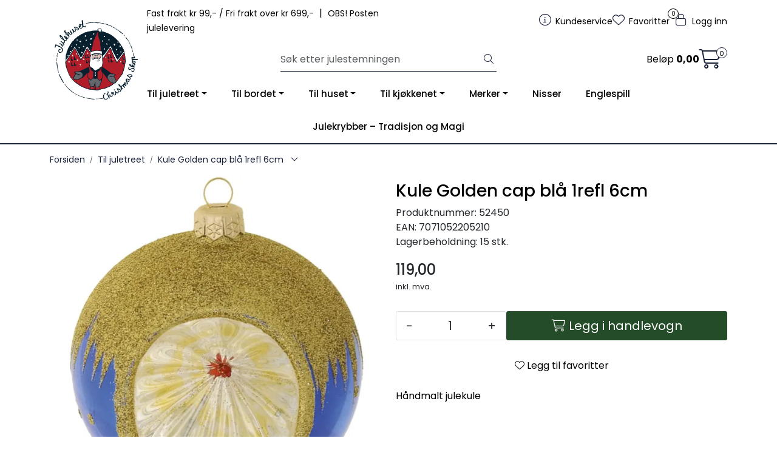

--- FILE ---
content_type: text/html;charset=UTF-8
request_url: https://www.julehusetbergen.no/ajax?action=getRecentProducts&_=1770153583983
body_size: 492
content:
        

    
    
    
    
    
    
    
    
    
    
             
            
    
    
    
    
    
    
    
    
    
    
    
    
    
    
    
    
    
    
    
    
    
    
    
    
    
    
    
    
    
    
    
    
                     
<!-- START /modules/components/recent-products -->

    <div class="box box-product recent-products">
        <div class="box-heading">
            <span>Sist sett på</span>
        </div>
        <div class="box-content">
            <div class="row">
                                    <div class="col-lg-3 col-12">
                        <div class="product-block">
                            <div class="image">
                                <img src="https://res.cloudinary.com/julehusetbergen/image/upload/c_limit,d_standard_placeholder.png,f_auto,h_40,q_auto,w_40/v1616080767/p_52450_default_1" class="img-fluid img-thumbnail w-100" itemprop="image" alt="Kule Golden cap blå 1refl 6cm">
                            </div>
                            <div class="product-meta">
                                <span class="name-sidebar"><a href="kule-golden-cap-bla-1refl-6cm"> Kule Golden cap blå 1refl 6cm</a></span>
                            </div>
                        </div>
                    </div>
                            </div>
        </div>
    </div>

<!-- END /modules/components/recent-products -->
    
    
    
    
    
    
    
    
    
    
    
    
    
    
    
    
    
    

--- FILE ---
content_type: text/html;charset=UTF-8
request_url: https://www.julehusetbergen.no/ajax?action=checkPrice&pid=10725&qty=1&_=1770153583984
body_size: 132
content:
        

    
    
    
    
    
    
    
    
    
    
                                      {"status":"OK","body":{"current-raw":"119.0","current":"119,00","currency":"NOK","id":"10725"}}
        
            
    
    
    
    
    
    
    
    
    
    
    
    
    
    
    
    
    
    
    
    
    
    
    
    
    
    
    
    
    
    
    
    
    
    
    
    
    
    
    
    
    
    
    
    
    
    
    
    
    
    